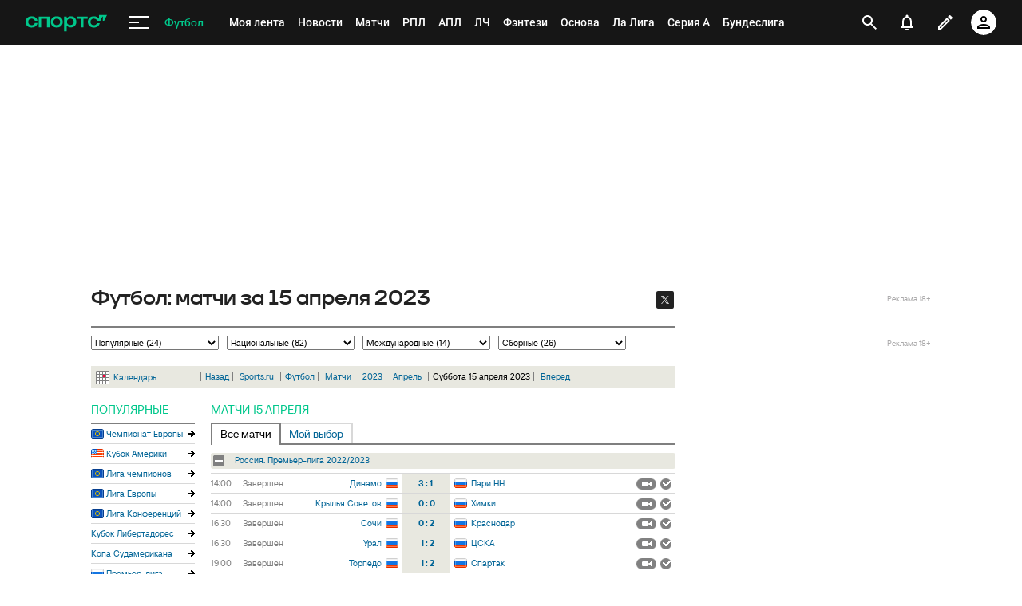

--- FILE ---
content_type: text/html; charset=utf-8
request_url: https://www.google.com/recaptcha/api2/anchor?ar=1&k=6LfctWkUAAAAAA0IBo4Q7wlWetU0jcVC7v5BXbFT&co=aHR0cHM6Ly93d3cuc3BvcnRzLnJ1OjQ0Mw..&hl=en&v=N67nZn4AqZkNcbeMu4prBgzg&size=invisible&badge=inline&anchor-ms=20000&execute-ms=30000&cb=2oatz4n7qdwf
body_size: 49282
content:
<!DOCTYPE HTML><html dir="ltr" lang="en"><head><meta http-equiv="Content-Type" content="text/html; charset=UTF-8">
<meta http-equiv="X-UA-Compatible" content="IE=edge">
<title>reCAPTCHA</title>
<style type="text/css">
/* cyrillic-ext */
@font-face {
  font-family: 'Roboto';
  font-style: normal;
  font-weight: 400;
  font-stretch: 100%;
  src: url(//fonts.gstatic.com/s/roboto/v48/KFO7CnqEu92Fr1ME7kSn66aGLdTylUAMa3GUBHMdazTgWw.woff2) format('woff2');
  unicode-range: U+0460-052F, U+1C80-1C8A, U+20B4, U+2DE0-2DFF, U+A640-A69F, U+FE2E-FE2F;
}
/* cyrillic */
@font-face {
  font-family: 'Roboto';
  font-style: normal;
  font-weight: 400;
  font-stretch: 100%;
  src: url(//fonts.gstatic.com/s/roboto/v48/KFO7CnqEu92Fr1ME7kSn66aGLdTylUAMa3iUBHMdazTgWw.woff2) format('woff2');
  unicode-range: U+0301, U+0400-045F, U+0490-0491, U+04B0-04B1, U+2116;
}
/* greek-ext */
@font-face {
  font-family: 'Roboto';
  font-style: normal;
  font-weight: 400;
  font-stretch: 100%;
  src: url(//fonts.gstatic.com/s/roboto/v48/KFO7CnqEu92Fr1ME7kSn66aGLdTylUAMa3CUBHMdazTgWw.woff2) format('woff2');
  unicode-range: U+1F00-1FFF;
}
/* greek */
@font-face {
  font-family: 'Roboto';
  font-style: normal;
  font-weight: 400;
  font-stretch: 100%;
  src: url(//fonts.gstatic.com/s/roboto/v48/KFO7CnqEu92Fr1ME7kSn66aGLdTylUAMa3-UBHMdazTgWw.woff2) format('woff2');
  unicode-range: U+0370-0377, U+037A-037F, U+0384-038A, U+038C, U+038E-03A1, U+03A3-03FF;
}
/* math */
@font-face {
  font-family: 'Roboto';
  font-style: normal;
  font-weight: 400;
  font-stretch: 100%;
  src: url(//fonts.gstatic.com/s/roboto/v48/KFO7CnqEu92Fr1ME7kSn66aGLdTylUAMawCUBHMdazTgWw.woff2) format('woff2');
  unicode-range: U+0302-0303, U+0305, U+0307-0308, U+0310, U+0312, U+0315, U+031A, U+0326-0327, U+032C, U+032F-0330, U+0332-0333, U+0338, U+033A, U+0346, U+034D, U+0391-03A1, U+03A3-03A9, U+03B1-03C9, U+03D1, U+03D5-03D6, U+03F0-03F1, U+03F4-03F5, U+2016-2017, U+2034-2038, U+203C, U+2040, U+2043, U+2047, U+2050, U+2057, U+205F, U+2070-2071, U+2074-208E, U+2090-209C, U+20D0-20DC, U+20E1, U+20E5-20EF, U+2100-2112, U+2114-2115, U+2117-2121, U+2123-214F, U+2190, U+2192, U+2194-21AE, U+21B0-21E5, U+21F1-21F2, U+21F4-2211, U+2213-2214, U+2216-22FF, U+2308-230B, U+2310, U+2319, U+231C-2321, U+2336-237A, U+237C, U+2395, U+239B-23B7, U+23D0, U+23DC-23E1, U+2474-2475, U+25AF, U+25B3, U+25B7, U+25BD, U+25C1, U+25CA, U+25CC, U+25FB, U+266D-266F, U+27C0-27FF, U+2900-2AFF, U+2B0E-2B11, U+2B30-2B4C, U+2BFE, U+3030, U+FF5B, U+FF5D, U+1D400-1D7FF, U+1EE00-1EEFF;
}
/* symbols */
@font-face {
  font-family: 'Roboto';
  font-style: normal;
  font-weight: 400;
  font-stretch: 100%;
  src: url(//fonts.gstatic.com/s/roboto/v48/KFO7CnqEu92Fr1ME7kSn66aGLdTylUAMaxKUBHMdazTgWw.woff2) format('woff2');
  unicode-range: U+0001-000C, U+000E-001F, U+007F-009F, U+20DD-20E0, U+20E2-20E4, U+2150-218F, U+2190, U+2192, U+2194-2199, U+21AF, U+21E6-21F0, U+21F3, U+2218-2219, U+2299, U+22C4-22C6, U+2300-243F, U+2440-244A, U+2460-24FF, U+25A0-27BF, U+2800-28FF, U+2921-2922, U+2981, U+29BF, U+29EB, U+2B00-2BFF, U+4DC0-4DFF, U+FFF9-FFFB, U+10140-1018E, U+10190-1019C, U+101A0, U+101D0-101FD, U+102E0-102FB, U+10E60-10E7E, U+1D2C0-1D2D3, U+1D2E0-1D37F, U+1F000-1F0FF, U+1F100-1F1AD, U+1F1E6-1F1FF, U+1F30D-1F30F, U+1F315, U+1F31C, U+1F31E, U+1F320-1F32C, U+1F336, U+1F378, U+1F37D, U+1F382, U+1F393-1F39F, U+1F3A7-1F3A8, U+1F3AC-1F3AF, U+1F3C2, U+1F3C4-1F3C6, U+1F3CA-1F3CE, U+1F3D4-1F3E0, U+1F3ED, U+1F3F1-1F3F3, U+1F3F5-1F3F7, U+1F408, U+1F415, U+1F41F, U+1F426, U+1F43F, U+1F441-1F442, U+1F444, U+1F446-1F449, U+1F44C-1F44E, U+1F453, U+1F46A, U+1F47D, U+1F4A3, U+1F4B0, U+1F4B3, U+1F4B9, U+1F4BB, U+1F4BF, U+1F4C8-1F4CB, U+1F4D6, U+1F4DA, U+1F4DF, U+1F4E3-1F4E6, U+1F4EA-1F4ED, U+1F4F7, U+1F4F9-1F4FB, U+1F4FD-1F4FE, U+1F503, U+1F507-1F50B, U+1F50D, U+1F512-1F513, U+1F53E-1F54A, U+1F54F-1F5FA, U+1F610, U+1F650-1F67F, U+1F687, U+1F68D, U+1F691, U+1F694, U+1F698, U+1F6AD, U+1F6B2, U+1F6B9-1F6BA, U+1F6BC, U+1F6C6-1F6CF, U+1F6D3-1F6D7, U+1F6E0-1F6EA, U+1F6F0-1F6F3, U+1F6F7-1F6FC, U+1F700-1F7FF, U+1F800-1F80B, U+1F810-1F847, U+1F850-1F859, U+1F860-1F887, U+1F890-1F8AD, U+1F8B0-1F8BB, U+1F8C0-1F8C1, U+1F900-1F90B, U+1F93B, U+1F946, U+1F984, U+1F996, U+1F9E9, U+1FA00-1FA6F, U+1FA70-1FA7C, U+1FA80-1FA89, U+1FA8F-1FAC6, U+1FACE-1FADC, U+1FADF-1FAE9, U+1FAF0-1FAF8, U+1FB00-1FBFF;
}
/* vietnamese */
@font-face {
  font-family: 'Roboto';
  font-style: normal;
  font-weight: 400;
  font-stretch: 100%;
  src: url(//fonts.gstatic.com/s/roboto/v48/KFO7CnqEu92Fr1ME7kSn66aGLdTylUAMa3OUBHMdazTgWw.woff2) format('woff2');
  unicode-range: U+0102-0103, U+0110-0111, U+0128-0129, U+0168-0169, U+01A0-01A1, U+01AF-01B0, U+0300-0301, U+0303-0304, U+0308-0309, U+0323, U+0329, U+1EA0-1EF9, U+20AB;
}
/* latin-ext */
@font-face {
  font-family: 'Roboto';
  font-style: normal;
  font-weight: 400;
  font-stretch: 100%;
  src: url(//fonts.gstatic.com/s/roboto/v48/KFO7CnqEu92Fr1ME7kSn66aGLdTylUAMa3KUBHMdazTgWw.woff2) format('woff2');
  unicode-range: U+0100-02BA, U+02BD-02C5, U+02C7-02CC, U+02CE-02D7, U+02DD-02FF, U+0304, U+0308, U+0329, U+1D00-1DBF, U+1E00-1E9F, U+1EF2-1EFF, U+2020, U+20A0-20AB, U+20AD-20C0, U+2113, U+2C60-2C7F, U+A720-A7FF;
}
/* latin */
@font-face {
  font-family: 'Roboto';
  font-style: normal;
  font-weight: 400;
  font-stretch: 100%;
  src: url(//fonts.gstatic.com/s/roboto/v48/KFO7CnqEu92Fr1ME7kSn66aGLdTylUAMa3yUBHMdazQ.woff2) format('woff2');
  unicode-range: U+0000-00FF, U+0131, U+0152-0153, U+02BB-02BC, U+02C6, U+02DA, U+02DC, U+0304, U+0308, U+0329, U+2000-206F, U+20AC, U+2122, U+2191, U+2193, U+2212, U+2215, U+FEFF, U+FFFD;
}
/* cyrillic-ext */
@font-face {
  font-family: 'Roboto';
  font-style: normal;
  font-weight: 500;
  font-stretch: 100%;
  src: url(//fonts.gstatic.com/s/roboto/v48/KFO7CnqEu92Fr1ME7kSn66aGLdTylUAMa3GUBHMdazTgWw.woff2) format('woff2');
  unicode-range: U+0460-052F, U+1C80-1C8A, U+20B4, U+2DE0-2DFF, U+A640-A69F, U+FE2E-FE2F;
}
/* cyrillic */
@font-face {
  font-family: 'Roboto';
  font-style: normal;
  font-weight: 500;
  font-stretch: 100%;
  src: url(//fonts.gstatic.com/s/roboto/v48/KFO7CnqEu92Fr1ME7kSn66aGLdTylUAMa3iUBHMdazTgWw.woff2) format('woff2');
  unicode-range: U+0301, U+0400-045F, U+0490-0491, U+04B0-04B1, U+2116;
}
/* greek-ext */
@font-face {
  font-family: 'Roboto';
  font-style: normal;
  font-weight: 500;
  font-stretch: 100%;
  src: url(//fonts.gstatic.com/s/roboto/v48/KFO7CnqEu92Fr1ME7kSn66aGLdTylUAMa3CUBHMdazTgWw.woff2) format('woff2');
  unicode-range: U+1F00-1FFF;
}
/* greek */
@font-face {
  font-family: 'Roboto';
  font-style: normal;
  font-weight: 500;
  font-stretch: 100%;
  src: url(//fonts.gstatic.com/s/roboto/v48/KFO7CnqEu92Fr1ME7kSn66aGLdTylUAMa3-UBHMdazTgWw.woff2) format('woff2');
  unicode-range: U+0370-0377, U+037A-037F, U+0384-038A, U+038C, U+038E-03A1, U+03A3-03FF;
}
/* math */
@font-face {
  font-family: 'Roboto';
  font-style: normal;
  font-weight: 500;
  font-stretch: 100%;
  src: url(//fonts.gstatic.com/s/roboto/v48/KFO7CnqEu92Fr1ME7kSn66aGLdTylUAMawCUBHMdazTgWw.woff2) format('woff2');
  unicode-range: U+0302-0303, U+0305, U+0307-0308, U+0310, U+0312, U+0315, U+031A, U+0326-0327, U+032C, U+032F-0330, U+0332-0333, U+0338, U+033A, U+0346, U+034D, U+0391-03A1, U+03A3-03A9, U+03B1-03C9, U+03D1, U+03D5-03D6, U+03F0-03F1, U+03F4-03F5, U+2016-2017, U+2034-2038, U+203C, U+2040, U+2043, U+2047, U+2050, U+2057, U+205F, U+2070-2071, U+2074-208E, U+2090-209C, U+20D0-20DC, U+20E1, U+20E5-20EF, U+2100-2112, U+2114-2115, U+2117-2121, U+2123-214F, U+2190, U+2192, U+2194-21AE, U+21B0-21E5, U+21F1-21F2, U+21F4-2211, U+2213-2214, U+2216-22FF, U+2308-230B, U+2310, U+2319, U+231C-2321, U+2336-237A, U+237C, U+2395, U+239B-23B7, U+23D0, U+23DC-23E1, U+2474-2475, U+25AF, U+25B3, U+25B7, U+25BD, U+25C1, U+25CA, U+25CC, U+25FB, U+266D-266F, U+27C0-27FF, U+2900-2AFF, U+2B0E-2B11, U+2B30-2B4C, U+2BFE, U+3030, U+FF5B, U+FF5D, U+1D400-1D7FF, U+1EE00-1EEFF;
}
/* symbols */
@font-face {
  font-family: 'Roboto';
  font-style: normal;
  font-weight: 500;
  font-stretch: 100%;
  src: url(//fonts.gstatic.com/s/roboto/v48/KFO7CnqEu92Fr1ME7kSn66aGLdTylUAMaxKUBHMdazTgWw.woff2) format('woff2');
  unicode-range: U+0001-000C, U+000E-001F, U+007F-009F, U+20DD-20E0, U+20E2-20E4, U+2150-218F, U+2190, U+2192, U+2194-2199, U+21AF, U+21E6-21F0, U+21F3, U+2218-2219, U+2299, U+22C4-22C6, U+2300-243F, U+2440-244A, U+2460-24FF, U+25A0-27BF, U+2800-28FF, U+2921-2922, U+2981, U+29BF, U+29EB, U+2B00-2BFF, U+4DC0-4DFF, U+FFF9-FFFB, U+10140-1018E, U+10190-1019C, U+101A0, U+101D0-101FD, U+102E0-102FB, U+10E60-10E7E, U+1D2C0-1D2D3, U+1D2E0-1D37F, U+1F000-1F0FF, U+1F100-1F1AD, U+1F1E6-1F1FF, U+1F30D-1F30F, U+1F315, U+1F31C, U+1F31E, U+1F320-1F32C, U+1F336, U+1F378, U+1F37D, U+1F382, U+1F393-1F39F, U+1F3A7-1F3A8, U+1F3AC-1F3AF, U+1F3C2, U+1F3C4-1F3C6, U+1F3CA-1F3CE, U+1F3D4-1F3E0, U+1F3ED, U+1F3F1-1F3F3, U+1F3F5-1F3F7, U+1F408, U+1F415, U+1F41F, U+1F426, U+1F43F, U+1F441-1F442, U+1F444, U+1F446-1F449, U+1F44C-1F44E, U+1F453, U+1F46A, U+1F47D, U+1F4A3, U+1F4B0, U+1F4B3, U+1F4B9, U+1F4BB, U+1F4BF, U+1F4C8-1F4CB, U+1F4D6, U+1F4DA, U+1F4DF, U+1F4E3-1F4E6, U+1F4EA-1F4ED, U+1F4F7, U+1F4F9-1F4FB, U+1F4FD-1F4FE, U+1F503, U+1F507-1F50B, U+1F50D, U+1F512-1F513, U+1F53E-1F54A, U+1F54F-1F5FA, U+1F610, U+1F650-1F67F, U+1F687, U+1F68D, U+1F691, U+1F694, U+1F698, U+1F6AD, U+1F6B2, U+1F6B9-1F6BA, U+1F6BC, U+1F6C6-1F6CF, U+1F6D3-1F6D7, U+1F6E0-1F6EA, U+1F6F0-1F6F3, U+1F6F7-1F6FC, U+1F700-1F7FF, U+1F800-1F80B, U+1F810-1F847, U+1F850-1F859, U+1F860-1F887, U+1F890-1F8AD, U+1F8B0-1F8BB, U+1F8C0-1F8C1, U+1F900-1F90B, U+1F93B, U+1F946, U+1F984, U+1F996, U+1F9E9, U+1FA00-1FA6F, U+1FA70-1FA7C, U+1FA80-1FA89, U+1FA8F-1FAC6, U+1FACE-1FADC, U+1FADF-1FAE9, U+1FAF0-1FAF8, U+1FB00-1FBFF;
}
/* vietnamese */
@font-face {
  font-family: 'Roboto';
  font-style: normal;
  font-weight: 500;
  font-stretch: 100%;
  src: url(//fonts.gstatic.com/s/roboto/v48/KFO7CnqEu92Fr1ME7kSn66aGLdTylUAMa3OUBHMdazTgWw.woff2) format('woff2');
  unicode-range: U+0102-0103, U+0110-0111, U+0128-0129, U+0168-0169, U+01A0-01A1, U+01AF-01B0, U+0300-0301, U+0303-0304, U+0308-0309, U+0323, U+0329, U+1EA0-1EF9, U+20AB;
}
/* latin-ext */
@font-face {
  font-family: 'Roboto';
  font-style: normal;
  font-weight: 500;
  font-stretch: 100%;
  src: url(//fonts.gstatic.com/s/roboto/v48/KFO7CnqEu92Fr1ME7kSn66aGLdTylUAMa3KUBHMdazTgWw.woff2) format('woff2');
  unicode-range: U+0100-02BA, U+02BD-02C5, U+02C7-02CC, U+02CE-02D7, U+02DD-02FF, U+0304, U+0308, U+0329, U+1D00-1DBF, U+1E00-1E9F, U+1EF2-1EFF, U+2020, U+20A0-20AB, U+20AD-20C0, U+2113, U+2C60-2C7F, U+A720-A7FF;
}
/* latin */
@font-face {
  font-family: 'Roboto';
  font-style: normal;
  font-weight: 500;
  font-stretch: 100%;
  src: url(//fonts.gstatic.com/s/roboto/v48/KFO7CnqEu92Fr1ME7kSn66aGLdTylUAMa3yUBHMdazQ.woff2) format('woff2');
  unicode-range: U+0000-00FF, U+0131, U+0152-0153, U+02BB-02BC, U+02C6, U+02DA, U+02DC, U+0304, U+0308, U+0329, U+2000-206F, U+20AC, U+2122, U+2191, U+2193, U+2212, U+2215, U+FEFF, U+FFFD;
}
/* cyrillic-ext */
@font-face {
  font-family: 'Roboto';
  font-style: normal;
  font-weight: 900;
  font-stretch: 100%;
  src: url(//fonts.gstatic.com/s/roboto/v48/KFO7CnqEu92Fr1ME7kSn66aGLdTylUAMa3GUBHMdazTgWw.woff2) format('woff2');
  unicode-range: U+0460-052F, U+1C80-1C8A, U+20B4, U+2DE0-2DFF, U+A640-A69F, U+FE2E-FE2F;
}
/* cyrillic */
@font-face {
  font-family: 'Roboto';
  font-style: normal;
  font-weight: 900;
  font-stretch: 100%;
  src: url(//fonts.gstatic.com/s/roboto/v48/KFO7CnqEu92Fr1ME7kSn66aGLdTylUAMa3iUBHMdazTgWw.woff2) format('woff2');
  unicode-range: U+0301, U+0400-045F, U+0490-0491, U+04B0-04B1, U+2116;
}
/* greek-ext */
@font-face {
  font-family: 'Roboto';
  font-style: normal;
  font-weight: 900;
  font-stretch: 100%;
  src: url(//fonts.gstatic.com/s/roboto/v48/KFO7CnqEu92Fr1ME7kSn66aGLdTylUAMa3CUBHMdazTgWw.woff2) format('woff2');
  unicode-range: U+1F00-1FFF;
}
/* greek */
@font-face {
  font-family: 'Roboto';
  font-style: normal;
  font-weight: 900;
  font-stretch: 100%;
  src: url(//fonts.gstatic.com/s/roboto/v48/KFO7CnqEu92Fr1ME7kSn66aGLdTylUAMa3-UBHMdazTgWw.woff2) format('woff2');
  unicode-range: U+0370-0377, U+037A-037F, U+0384-038A, U+038C, U+038E-03A1, U+03A3-03FF;
}
/* math */
@font-face {
  font-family: 'Roboto';
  font-style: normal;
  font-weight: 900;
  font-stretch: 100%;
  src: url(//fonts.gstatic.com/s/roboto/v48/KFO7CnqEu92Fr1ME7kSn66aGLdTylUAMawCUBHMdazTgWw.woff2) format('woff2');
  unicode-range: U+0302-0303, U+0305, U+0307-0308, U+0310, U+0312, U+0315, U+031A, U+0326-0327, U+032C, U+032F-0330, U+0332-0333, U+0338, U+033A, U+0346, U+034D, U+0391-03A1, U+03A3-03A9, U+03B1-03C9, U+03D1, U+03D5-03D6, U+03F0-03F1, U+03F4-03F5, U+2016-2017, U+2034-2038, U+203C, U+2040, U+2043, U+2047, U+2050, U+2057, U+205F, U+2070-2071, U+2074-208E, U+2090-209C, U+20D0-20DC, U+20E1, U+20E5-20EF, U+2100-2112, U+2114-2115, U+2117-2121, U+2123-214F, U+2190, U+2192, U+2194-21AE, U+21B0-21E5, U+21F1-21F2, U+21F4-2211, U+2213-2214, U+2216-22FF, U+2308-230B, U+2310, U+2319, U+231C-2321, U+2336-237A, U+237C, U+2395, U+239B-23B7, U+23D0, U+23DC-23E1, U+2474-2475, U+25AF, U+25B3, U+25B7, U+25BD, U+25C1, U+25CA, U+25CC, U+25FB, U+266D-266F, U+27C0-27FF, U+2900-2AFF, U+2B0E-2B11, U+2B30-2B4C, U+2BFE, U+3030, U+FF5B, U+FF5D, U+1D400-1D7FF, U+1EE00-1EEFF;
}
/* symbols */
@font-face {
  font-family: 'Roboto';
  font-style: normal;
  font-weight: 900;
  font-stretch: 100%;
  src: url(//fonts.gstatic.com/s/roboto/v48/KFO7CnqEu92Fr1ME7kSn66aGLdTylUAMaxKUBHMdazTgWw.woff2) format('woff2');
  unicode-range: U+0001-000C, U+000E-001F, U+007F-009F, U+20DD-20E0, U+20E2-20E4, U+2150-218F, U+2190, U+2192, U+2194-2199, U+21AF, U+21E6-21F0, U+21F3, U+2218-2219, U+2299, U+22C4-22C6, U+2300-243F, U+2440-244A, U+2460-24FF, U+25A0-27BF, U+2800-28FF, U+2921-2922, U+2981, U+29BF, U+29EB, U+2B00-2BFF, U+4DC0-4DFF, U+FFF9-FFFB, U+10140-1018E, U+10190-1019C, U+101A0, U+101D0-101FD, U+102E0-102FB, U+10E60-10E7E, U+1D2C0-1D2D3, U+1D2E0-1D37F, U+1F000-1F0FF, U+1F100-1F1AD, U+1F1E6-1F1FF, U+1F30D-1F30F, U+1F315, U+1F31C, U+1F31E, U+1F320-1F32C, U+1F336, U+1F378, U+1F37D, U+1F382, U+1F393-1F39F, U+1F3A7-1F3A8, U+1F3AC-1F3AF, U+1F3C2, U+1F3C4-1F3C6, U+1F3CA-1F3CE, U+1F3D4-1F3E0, U+1F3ED, U+1F3F1-1F3F3, U+1F3F5-1F3F7, U+1F408, U+1F415, U+1F41F, U+1F426, U+1F43F, U+1F441-1F442, U+1F444, U+1F446-1F449, U+1F44C-1F44E, U+1F453, U+1F46A, U+1F47D, U+1F4A3, U+1F4B0, U+1F4B3, U+1F4B9, U+1F4BB, U+1F4BF, U+1F4C8-1F4CB, U+1F4D6, U+1F4DA, U+1F4DF, U+1F4E3-1F4E6, U+1F4EA-1F4ED, U+1F4F7, U+1F4F9-1F4FB, U+1F4FD-1F4FE, U+1F503, U+1F507-1F50B, U+1F50D, U+1F512-1F513, U+1F53E-1F54A, U+1F54F-1F5FA, U+1F610, U+1F650-1F67F, U+1F687, U+1F68D, U+1F691, U+1F694, U+1F698, U+1F6AD, U+1F6B2, U+1F6B9-1F6BA, U+1F6BC, U+1F6C6-1F6CF, U+1F6D3-1F6D7, U+1F6E0-1F6EA, U+1F6F0-1F6F3, U+1F6F7-1F6FC, U+1F700-1F7FF, U+1F800-1F80B, U+1F810-1F847, U+1F850-1F859, U+1F860-1F887, U+1F890-1F8AD, U+1F8B0-1F8BB, U+1F8C0-1F8C1, U+1F900-1F90B, U+1F93B, U+1F946, U+1F984, U+1F996, U+1F9E9, U+1FA00-1FA6F, U+1FA70-1FA7C, U+1FA80-1FA89, U+1FA8F-1FAC6, U+1FACE-1FADC, U+1FADF-1FAE9, U+1FAF0-1FAF8, U+1FB00-1FBFF;
}
/* vietnamese */
@font-face {
  font-family: 'Roboto';
  font-style: normal;
  font-weight: 900;
  font-stretch: 100%;
  src: url(//fonts.gstatic.com/s/roboto/v48/KFO7CnqEu92Fr1ME7kSn66aGLdTylUAMa3OUBHMdazTgWw.woff2) format('woff2');
  unicode-range: U+0102-0103, U+0110-0111, U+0128-0129, U+0168-0169, U+01A0-01A1, U+01AF-01B0, U+0300-0301, U+0303-0304, U+0308-0309, U+0323, U+0329, U+1EA0-1EF9, U+20AB;
}
/* latin-ext */
@font-face {
  font-family: 'Roboto';
  font-style: normal;
  font-weight: 900;
  font-stretch: 100%;
  src: url(//fonts.gstatic.com/s/roboto/v48/KFO7CnqEu92Fr1ME7kSn66aGLdTylUAMa3KUBHMdazTgWw.woff2) format('woff2');
  unicode-range: U+0100-02BA, U+02BD-02C5, U+02C7-02CC, U+02CE-02D7, U+02DD-02FF, U+0304, U+0308, U+0329, U+1D00-1DBF, U+1E00-1E9F, U+1EF2-1EFF, U+2020, U+20A0-20AB, U+20AD-20C0, U+2113, U+2C60-2C7F, U+A720-A7FF;
}
/* latin */
@font-face {
  font-family: 'Roboto';
  font-style: normal;
  font-weight: 900;
  font-stretch: 100%;
  src: url(//fonts.gstatic.com/s/roboto/v48/KFO7CnqEu92Fr1ME7kSn66aGLdTylUAMa3yUBHMdazQ.woff2) format('woff2');
  unicode-range: U+0000-00FF, U+0131, U+0152-0153, U+02BB-02BC, U+02C6, U+02DA, U+02DC, U+0304, U+0308, U+0329, U+2000-206F, U+20AC, U+2122, U+2191, U+2193, U+2212, U+2215, U+FEFF, U+FFFD;
}

</style>
<link rel="stylesheet" type="text/css" href="https://www.gstatic.com/recaptcha/releases/N67nZn4AqZkNcbeMu4prBgzg/styles__ltr.css">
<script nonce="PZqPIJHojlomUygc0R3Q4Q" type="text/javascript">window['__recaptcha_api'] = 'https://www.google.com/recaptcha/api2/';</script>
<script type="text/javascript" src="https://www.gstatic.com/recaptcha/releases/N67nZn4AqZkNcbeMu4prBgzg/recaptcha__en.js" nonce="PZqPIJHojlomUygc0R3Q4Q">
      
    </script></head>
<body><div id="rc-anchor-alert" class="rc-anchor-alert"></div>
<input type="hidden" id="recaptcha-token" value="[base64]">
<script type="text/javascript" nonce="PZqPIJHojlomUygc0R3Q4Q">
      recaptcha.anchor.Main.init("[\x22ainput\x22,[\x22bgdata\x22,\x22\x22,\[base64]/[base64]/MjU1Ong/[base64]/[base64]/[base64]/[base64]/[base64]/[base64]/[base64]/[base64]/[base64]/[base64]/[base64]/[base64]/[base64]/[base64]/[base64]\\u003d\x22,\[base64]\\u003d\x22,\[base64]/woVcw4JBJgkuw6/DlcKuUjPDmBIuwq/CmSltXsKow4LCmMKhw7hhw5t6WsOBNnvCjDrDkkMAAMKfwqMJw6zDhSZpw4JzQ8Kaw4bCvsKAOQ7DvHlgwr3CqklTwrB3ZGXDijjCk8K/[base64]/CscK+wqXChMOwwptrWWIvIhQmRmcNQcOawpHCiSrDg0swwoBfw5bDl8KAw64Gw7PCvcKlaQARw6wRYcKoZDzDtsOZBsKraQl2w6jDlTLDi8K+Q1glAcOGwqfDiQUAwrrDgMOhw41bw4zCpAhCLcKtRsO8JnLDhMKKcVRRwogIYMO5C2/DpHV+wq0jwqQPwqVGSiDCoCjCg0HDuzrDlE/DtcOTAxllaDU0wo/DrmgJw5TCgMOXw7YDwp3DqsOERFoNw6BEwqVfQMKlOnTCuWnDqsKxQ2tSEXDDpsKncAHCmmsTw40Nw7oVKg8vMFvCusK5cHXCo8KlR8KWQcOlwqZvd8KeX38dw5HDoVXDuhwOw4wrVQhvw49zwojDh1HDiT8LIFV7w4bDpcKTw6EswqMmP8Kpwpc/wpzCr8OCw6vDljTDpsOYw6bCl2YSOgXCs8OCw7dgWMOrw6xgw73CoSRnw4FNQ3VxKMOLwo5VwpDCt8K+w75+f8KyHcOLecKTFmxPw64Zw5/CnMOww6XCsU7Cr3h4aEQMw5rCnScXw79bBsK/wrB+bsOWKRdXTEAla8K+wrrChAMhOMKZwqttWsOeOsK0wpDDk1sGw4/CvsKuwo1ww509ccOXwpzCrBrCncKZwqvDlMOOUsKTajfDiSvCuiPDhcKOwo/Cs8Oxw4tYwrs+w5LDpVDCtMOWwoLCm17DqcKiO04bwrMLw4pUR8KpwrYbfMKKw6TDqQDDjHfDvSY5w4NiwrrDvRrDsMK1b8Oawo7CusORw4A9DTfDsyZdwodZwr97wppBw4xJC8KRABXCl8Oaw6/Co8KkVE1hwpVVahFew6fDjnPCrEhrSMO0DlPDjFnDpsK8wqvDnRQnw5/Cp8Kmw58TP8KZwqfDqkvDqXjDuTRlwofDsmvDsl8pOsOPDMKrwqXDkAvDuxLCk8Krwpojwqh/IsKgw5kww40PXMKRwo5XBsOSRV1ZDMOkWsK8YQ93w60hwo7DssOHwpJdwpjCnC/DgwpERQPCiCDDhcKOw5ZkwrPDqw7CngUKw4zCkMKrw5bCmzROwpLDunDCucKsQcKOw7fDsMKfw7DCglMCwrRvwqXDucOZM8K+wpzCl28sAQZZWcK0wqxPZ21qw4JEX8Kjw5nCiMKkMiPDq8OtYMKIU8OHEWE/[base64]/DuzFeDh3CkWPCoi8Ow5vClRjDoMKEw7TCtx8oYcKBekkRScOWVcOAwonDpMOgw6AFw4jCj8OBc2bDnUtowqLDh1xoV8KAwrFgwobCpifCrnpVXigRw4DDq8O4w5t2woUsw7/DksKWMQzDlMKQwpEXwrQjOcOxYyjCtsORwoTChsO+wojDmk9Sw5DDkx0Twp4Zcg3CicOXBxZFViYwE8OWasOXOlJSEsKcw5/[base64]/XCFbTsKLZlU9w4NZZ8KhwpfCosKzcsKDw5rDo8OKwpPClDAzwoxtw4cpw7/CiMOCbnnCnFTChcKodD0NwqREwodhFsK9WwEzw4HCq8ObwrE+NRw/[base64]/DqcKuw4cYw6ZZJCtHw63DrMKLS8KNWGDDpcOdwo3CocOxw7zDvMK+w7rCuH/ChsOIwp0dw7/DlMKYM0LDtRVDKcO/[base64]/CkGjDhhEEdBtdwqFGWWYFwpRmOMKna8K3wpHCqVrDncKaw5jDhsKIwpAlQD3DtRtxwocwMcKcwq/CoG9bK3/Cn8O8F8OuKU4Nw73Cs0vCs0MYwoNnw7/Cm8O8FzZ1eENTbMOSRcKIeMK5w6nDm8ObwogxwqAAT2TCncOfHAQzwpDDi8OZYAQoHMK+KDbCjWwRwrkmE8ODw6ojw6dnJ1hMChQWwq4PCcKpw4XCsnwCfiDClsKJcELCtMOEw5pJHT4wAFzDp27CscKNw5/[base64]/[base64]/[base64]/[base64]/[base64]/Cg8KFUzPCncKsw6oKKMKbw45Uwqsgw7XDu8KKN8KIfUtSWsKQehTCqcKUcG9Xwq5KwrhLecOTZMKOZBJTw4Qew7/Co8KBZzTDgcKAwrvDu0ILAMOEPlcdP8ONKTvClMOeScKOfcKQc1fChAnDsMK+YXAbSRVUw7Y9bHB2w7bCnQvDpz/DiCnCmwRyJ8ONHWsjw4l8wpTDu8K/[base64]/wqsEc8OPLMKXwrZkN1DDlSRMd8OeBg/Co8KBKcKNXHnDrXXCssOEIRRNw4pnwq3Clw/[base64]/[base64]/AgDDpcO0GcK+w6rDhW9PK3HChsO5WVrCuXZ+wr/DpMKlUGLDu8O2wowFwooAPMK1CMKUeW/[base64]/CncKrPcOHasOVwqIhw7QOw6NKwrbDogfCrMOFSsKqw4PDkSHDuSk2JCDCsWUwdl7DnSHDlGrCqCrCmMK/w6l2w77CqsOawoVow4gFXiV5wqwDLMObUsOZAsKFwrAiw6oqw77CkTTDocKrScK5w4bCtcOFw6ljR2/ClDTCgsO3wp/DowNCbhlXwqdIIsKrw4pmVMKmwodJwodUUsOEDARfw5HDlsKkKMOhw4BXfhDCq1vCkVrCmnYYfTvCqXXDiMOoUEQbw6Fhw4jCnH9JGiIZQ8OdFnjCtsKlU8OQwpA0dMK3w6tww5LCjcKUwrwYwo0/w50qRsKaw6sBIm/DvBhxwooWw5rCgsOWGxRrUcOKCRjDj27DjgBqEz0ewp93wqbClwbDrDbDnFpvwpLCrWPDhmRPwpsUwoXCuSnDisKhw6U5BBQjGsK0w6rCicOKw4XDo8OewpTCmGAidcO8w4ZDw43DqMKtIGl6wq/DowolQ8KQw5bCocOaAsOVwqo/BcOxAsKjdnMAw7oWX8Oaw6LDnTHDuMO2ejIhRBw9wqzCvzpcwrzDgRFVWMKhwqp/S8Ouw4fDhkvDtcKOwoDDnGlMLwbDp8KANXfCj0pvOyfDrsOTwqHDp8OhwonCiDLCsMKaBVvCksKzwpcYw4nCoWJPw6c6GsOhXMKlwrTCpMKMXlpNw5nDsiQ8cjRWc8K8w6cQMMO1wp7DmnHCmjUvbMOgHjHCh8ObwqzCt8KJwp/Dr2FwWxpxHg9/RcKIwqlKH2fDtMKCXsK3S2fDkBbDpBzDlMKiw47CrHTDvcKBwq3DtcO7E8OJP8K0AEHCskMibMK7w77DucKtwoTCmsKGw75owoNUw5XDiMKZaMKSwp/Cu2zCvsKaZ3/DtsOWwpoHGC7CrMK6LMOfHcK7w4PCp8KvPhvCu1jClcKCw5YHwrxCw71BVVsLI0BywrTDljTDrgEgYAhNw5YHcQg/PcOCPVt1wrgtVAY3wrNrX8OCdcKYXGDDkH3DtsKtw7vDuWvClMOBHCQgO13CscOjwqjDqsO4Q8OMBMOzw67CrWbDp8KaGBXCrcKhA8KtwqPDncOKHQnCpCjDoV/DhsODG8OaTMONfcOIwrI3M8OHw7jCg8OtcS7ClzIHwpDCkXB7woxZw5XDrMKdw693LMOGwoTDh2rDnH3DhsKmNV9bW8Ktw4PDncK0PEdow47ChcK0wrFGIcOvw5rDvldRwq/DpAkwwofCiTg5wr99RMKgwq4Gw6RscMOPfmjCqQEbfMKHwq7DlsOIw5DCusOtw7QkYjLCncKAw6jCgmh6UMOWwrVoUcO/woVpCsODwoTDuhFhw4JfwpHCliB0WcOjwpvDlsOVccK8wrfDksO5UMO3wpvCmSxgSm4ADzvCpcOzwrRYF8O8KT8Mw6nDl0LDnw3Dn3UUb8KEw4syA8KXw5A9wrDDo8OdLj/Dg8KAczjCvkXCnMKcD8Oiw7TDlmpMwqXDnMKuw7XDksOrw6LCrlBgHcOYJw5Fwq7CtsK4wr3DgcOjwqzDjcKiw4QDw4VYS8Kcw6bCgE0SRFwtw40YX8KcwoTCqsKjw5xxwrHCm8KUc8KKwq7CjsOFRVbCnMKIwrkew6ozw6xCe1guwoVVC28QLsKBe1DDnQcpKWQbw4/DmsOAc8OjAMO5w6Maw65uw6zCn8KcwpnCrMKoByvDthDDkXVRXzDCucOjwpMTTzBzwpfCvARZwoPCk8OyDMOywqhIwr0pwr4NwpN9wpbCgULDuE7CkjTDsFjDrAx/AcKeLMKBVhjDpgnDgFsSZcKSw7bCvsKsw7dIYcK4LcKSwqPCqsKqdUDCq8O+w6cswo9DwoPDr8O3Rl/Cq8O8CMOuw7zCncKTwqIowoo8HnbDkMKxU23CrDzCh3MzSGZ8ZsOxw7TCtm1jL0/DocK1UsKIFMO+PgAcc0o9IgfCrVDDqcK3wo/CmsOVwoM9w6DDvCPCqQ3CnUPCt8Oqw6XCjcO/wqMewpwiAid+M19JwoTCmlnDmwbDkCLCgMOQYRN+dglLwoEfwrpnXMKpw7BFSlTCp8KEw4/CosK8bsKFasKKwrHCrMK7wpXDhQzCk8OTw5vDl8KxAWMPwpDCtMOWwr7DnCs7w6TDnMKfwoLCnSIKw4EtLMK0Wg3Co8Kgw5kkbsONGHLDhVlBIkdXZsKzw5daJwnDiDXCrn1RY3ZkdWnDo8Kxwr7DoizCgANxYwlXw78qDl5uw7DCt8KHwrZOw5N/w6vCi8KXwok+w6M2wqbDiz3CmBXCrMKlwpHDixHCkVzDnsO3woEDwoFAwoN7KsOQw5fDgCoTfcKCwp8Db8OLK8OlSsKNKRBvHcKCJsOgVXgKT3FJw45Mw6fDunQkY8KaWGcrwrAtMwXCnCDDtMOawrUvwqLCnMO0wo/[base64]/[base64]/Cs8OIw6sMwpjCncK2w7XChxJnw6/CoQnDocKOMk7CgQPDnBrCqwBFF8KdHlfDrT5Xw5lOw6NwwpPDjk4XwoR4woHClMKNwoNjwq3DqMKTLgctFMKORsKYHsKkwpnDgnbCuSnDgjlIwo7DsRHDnFZOEcKtw7zDoMKAw47DhMKIw5zClcOUN8KkwoXCkA/CsW/DrcKLEMKXPMOTFSBBwqXCl0PDpsKJJsOvX8OCNnAVH8OyfsOHIAHCjQVeW8K9w7XDv8OQw4bCtXRcw40qw7Mpw6Bcwr3CkyvDni8qw4rDpgvCncOeRBcGw6Flw6BJw7QjQMKlwogHQsK9wo/CmcO0ecKJcjFWw4PCmsKdAQNzH0HCocK0w5zCsxvDhQfDrcOEMDDDiMOew7fCrgo7d8OQwrYOTWpMR8Okwp3DgxnDrnZIwqtvZsKebhBUwoPDlsKBSV0QBxDDpMK+Qn7ChwbDnsKDdMOwWmR9wq5bX8KewonDrjAxG8OEZMKfIE/DosONw5BnwpTDiEPDp8OZw7UZRHMRwonDmMOpwr40w740CMOXamYywqLDpMKANx/DuCzCtCYDEMO9w4BZTsO5UiQqw5XDjjk1F8OxacOYwqDDqMOIEcKowoHDhE3CgcKYCWElVxwkckjDviLDtcKqIsKUVMKoTjvDlDkkMToZG8KGw5YcwqPCvSoDKURHBsOdwqIeWmZFfytsw41zwq0tMWN8DcKuw4NywqItWnBiCl1FEgHCv8O/bXwRwpfCg8K2D8KiPlzDpyXCtwhYZzzDosKedsOOU8KOwo3Dux3DjAp4woTDvy/Cu8OiwqZ+Z8KFw6p2woRqwqfCscK0wrTCkMOFHcKyODU3RMKXIXJYQsKXw4bCiSvDisOkw6LCicKaOWfCrlQcTcO4FC/Cl8ONEsOgbF/Dp8OHdcOYO8KEwp3Cpi9cw4A5wrHCjcO9wrRdYwLDgMOXw5o0GTRKw5dnPcO9IAbDk8OGS1BPw4bCuhYwLMOFXVPDkcKLw7jCiwvDrW/DscOaw5bCmGYxUcKOMGjCv1DDvsKXwohFw6jDosKAwpY/Em7DsRAmwqQmPsOhb3tTfcK1woNya8OowrHDkMOlHXvCkMKOw6/CuDTDi8K7wpPDt8K9woESwp5lUkpow5PCvk9rT8Kkw6/CucK1Q8K2w4jDqsK5w5dbTlM5SsKkIMOEwpgTPcOrIcOIEcOVw4XDn3TCvVjDt8K5wo/[base64]/Cs8KSwrdKwqbCjsKWwqjDs8OuMCwfwo1Tw74dGjZJw6BPKMOQLMO4wr1ywo9hwpLCs8KLwpI5K8KTwqfCs8KbOV3DisKzTBR2w7VpG2vDj8ObMMO5wpfDm8KqwrXDlXsjw6/CuMO6wrBLw6jCvCDCisOIwojCo8KWwqgKOyHClUZJXsKwc8KLcMKCHsO1HsO1w4cfHQrDuMK0S8OZQXdUA8KKw4UKw6LCo8KSwpw/[base64]/[base64]/w6UXfXEvw4PDnsOBThbDvsKMw4Fvw6fDh3k3wqFRXMKGwqzCuMKHIMKWBSjCoidkdnbDlsO4FnTDhmLDhcKIwpnDusOvw74ZahLCr2vDo24dw787EsKHOcOVIBvDkcOhwqdfwo8/RxDCkhbCu8KiDko0PSB6GnXCsMOcwpY/w5rDs8K2w50JWD8xGVcdWMO7EcKcw7tcX8Kxw4oowoBww6HDuyTDuzHCgsK6ZXwiw5rCtgxWw5rDrsODw5MNw7RYFcKuwpEfBsKHwr1Hw7/DoMO3a8Khw6PDpcOOSsK9D8O7VMOqBxjCuAzDhBRkw7rCpBF3CC/ChcKMccOIw6U+w60ubsK8w7zDvMKeOxDDuTp6w6vDuyjDn1UowrBxw5DCrnwoRT8+w7vDuUtUwqHDhcK+w5gcw6ADworDhMOrSxADJDDDqUkIYMOlLsOfbXTCkMKiW1R/woXDhcO0w7fCgFzDmMKmUng0wodRwrvCjFPDq8O8wofCoMKmwrDDqsK/w6wxa8KiX0hHw4BGdUBPwo0hw6vCmcKZw7VhKcKeSMOxOsOCHWXCg2zDqz04wpXCr8O1alQnB0/[base64]/DkmXCjE/CvsKBw7FZChEiwq/Dq8OjLMOfXFcBwp0kYyskRcOmcTlFGMOnAsOawpPDjsKJbD/[base64]/CvB7Dn39TwoIfw6UBAjo7L0bDmhLDqsOrBcOmfzLDusKEw6ViBiR0w4fCusOLfRjDkAVcw7nDlcKEwr/[base64]/[base64]/CkxTDn2Ftw7sqOcOxEH8WwpnDnihlKWnCrEQqwrPDlHbCksKmw6DCoGVTw7bCvhw/[base64]/Ck8OOwpoDwqk0SD7DoUh+wqrDq8KzwpXDksKjwodcGA7ClMKDJl8Sw4PCkcK3WjcOd8KdwrPCgxTDjsODVWsCw6nCs8KrOsOmbx7Ch8ORw4/[base64]/DnE3DvhLDt8K0YnvDtcOTwoDDvMKZw4QEagIqw6UjOcOoZ8O3J1jCgsKQw7TCs8OgIsKXwr0rH8Ouwo/[base64]/DiMO4w40pwpHDh3DCrsKxwofChyzDp8KZdcOow6EqR2/CgcKPEBs0wr46w4fCqMKVwrzDnsO6VMKvw4JybiHDgsOlVsKkQ8OJdsOywrjClirCl8Krw67ColdsB2IEw6FsaArDiMKFHm5NOWJfwq57wqvCk8OmFhTDgsOESW/CvsOBw5LChEbCssKpa8KGVcK1wqlLwox1w5/DrwfCs3TCqMOXw7pkXDNSPsKKwqHDmX/DicKwKCjDuFw4w4LDo8KbwqI1wqrCisO0wqHDkU7DjXU7Wm7CjBp8DMKHSsOtw6YWUMKrccOjBUsIw7PCq8O1cxHCjMOMwp8gUy/DmMOvw51iwoQlM8OzIcKyERDCo1VgL8Knw4PDih9SWMOxTcOYw5hoHsOlw7pVKF42w6htFnXDqsO4w4ZnOBDDkHsTPTrDjG0nAMOnw5DCnUgVwpjDk8OLw7BTAMKSw4XCsMO0EcOTwqTDuAXDiE0lWsKQw60Ew5VxMMKjwrNVfcKIw5fCgHdINivDsyo3UWpqw47CpH/Co8Kdw6jCpnJLOsOcegDDnwvDpyrDpVzDkxDDisKiw67DlQ1lwq4WIMOYw6nCv2DCgcOiV8OCw6fDsjc9d3/DtMOawrfDrUw0NVzDmcKuf8O6w5FPworDqMKPA0zClUbDnwDDocKcwrDDpnpLVcOEKMOUJsOGwqx+wqXDmBjDq8K0wog9CcKSPsKIV8K+AcKkwrtPwrxRwq90DMO7wp3CmsOawotMwpHCpsOIw6Naw44Xw7kNwpHDjkVmwp0Hwr/[base64]/wrPDjEQVMsObw74WDEMRXGIfZlseecKLw6t1dx3Do3vCvy0eGGnCtMKlw55vaCZswoElVV4/DS95wrNGw4pVwq0Aw6fDph7DqHfDqBvDugfCr1U5NW4rW0HDpTZ8PMKrw4zDs3/DmMK+bMOxZMOUw5rDlcOfMMKOw687wr7DoCvDoMOGcjATOzw1wqUvNgMJw5w7wrp/McK0E8OcwowXE0jDlgvDs13Ci8O9w6N8QT9EwqHDqsKdF8OYKcKYwoLCgcK9YE9KNTzChVLCsMKTeMOGXsKfAmDCvMKFacKoXsKHP8K4w7jDkSHCvFUVRsOqwpHCoCHDsQkWwqHDgsONw4zCusOndULChMK2woYCw5jCrsONw7TDnFvClMK/wpTDpjrCicKMw7nDmnrDrsOqX0jCjMOJwoTDomDCgRDDqV9ww5lVKcO4SMOBwpHCnyHCrcOhw5J8Y8Kiw6HDqsOWaTsuwqbDrC7CvcKOwq5mwpMCPsKBcsKtAMOVQT4Uwpc/KMKTwrfCk0zCpxhIwr/Cv8Knc8OUw4U1WcKbKD8EwpsqwpweSMKDGsK/dsOWcVZQwq/CpsOFHEYzcnNZQ3hQbjXDqHEcUcOWDcODw7rDlsKKPkZ2U8OjAgcBdcKQw4bCtidWwq92eg/CtEZzdlzDi8O/w6/DmcKPGyLCg3JgHRnCoXjDnMKmM1PCi0JhwqDCg8Khw7HDrj/DlGguw4LCm8O2wqAiw7fCoMOWV8O/JMKbw67CkMOBFBIxL0LCncObPsOhwpBQDMKtI2jDlcO/BcKqMB3DlXHCsMOew7nChUjDlsOzP8Okw5zDvic9CWzCkhBww4zCrsK5ScORacKRNcKYw5vDk2XCo8Ofwr/CicKTMTNkw4HCoMOTwqjCkkYpScOzwqvCnRBZw6bDhcOew7jDj8OBwoPDnMOmMsOvwqXCgj7DqkvCmDQ+w5R1wqrCtlolwr/Dj8OQw6vDrRdlJRlCGsOra8KyZMOmacKqfRdjwqIzw4sxw48+NVHChU96G8OWdsKGw5sIw7TDrcKAbmTCgWMaw4Axwp7CkHNSwqM8w6gTNnjCj0NFHlUPw6fDuMOGUMKLDU3DkMOFwqI6w7fChcKfcsKUwqpDwqUkOUhPwpNZLg/CpQvCqTXDkUTDpCTDm0Fnw7/CvWHDt8OAw5rCsybCqsKndwVzwphqw4wkwovDj8O0WSdcwpIsw55SW8K6YMOdB8ODXmhNcMK5IDbDlsOcVsKrcxcFwp/DmMO3wp/DvcK/[base64]/Dimo6wprCpkxDwqcYw4MFw6fDn8KQwqLDo3LCtEXDtsOJNRfDpDLCgsOBA155w4tGw5vDpMOPw6p6GzfChcOtNGlZOW8zNcOxwp9awophNHR0w6VSwp3ChMObw5rDhsOwwppKT8Khw6Rxw6/DlsOew4NdYcOZSCDDvMKVwoxaFMK+wrfCn8O8dsOAw5Bbw7ZUw5RkwpvDhcOcw4Ekw47CqmTDkUAHw6XDqU3CkTBJTk7Ckn/DiMOIw7TClm7CjMKBw6TCiXvDpsOJVcONw5fCksODQDVbwpLDnsOldFnCk0N2wq3DoSkHwqAVFnbDszh3w5QWGiXDvg7Duk/CpkZVEHQ+PMObw7VyA8KvEwDDq8Opw5fDsMOpbsOPfcKLwpfCnSfCk8OOejcaw5/Dm33DvcKRPsO4IsOkw5TDu8K/[base64]/CqRrCgMOxw7/DsQ/[base64]/CisKyXcO7wpbDmWMlw4TDk8K2XMOFCsOkwqUnJknCoxZxT2VewrjCkRsYLMKww47CgnzDrMO6wq8SO1/Ct0nCqcOSwr5UFnBYwog8T0vDojfCjcO/[base64]/CssO8NsKWEy9uecKLRnvChcO1w53DmMOuJynDmsOXw73DnsKwfAo7wqnClmbCmmwow7wqB8Klw5sBwr0ufsKewojClCLClRwuw5jDtcOWPg7DrcKyw5ImEsO0ESHDoRHDicOyw5nChS3CpsKaBC/[base64]/CgSDDh8Kjwq7CicOLAMO8IMOfInJCw4Uow7bCumXDgMOpAcO0w7t+wpPDhRxDHBbDrTfCmAtswqzDgRZ+LxrDvMK4cgJKw6YTWsOaAk/CmGdEA8Kawox0wpPDnsOAYw3DuMO2wqJzFsKeYnrDkUEvw4Vdw4psMmoewq/[base64]/DqifDncK9w79Cw4gMwrXDoXLDgUsqwqXCnsKzwqNvJsKVScONPS7CrMKVEn87wp5WAHozEU7CqMKdwokPbhZ0M8Ksw6/CpFLDicKmw4ljw5J+wobDocKgJxofd8OsGhTCjGvDvcORw6h4O3zCt8K4ZG/DpcKMwrofw7FqwqBZBnXDq8OMMsOMW8KXV0t0wrvDhVd/JDXCnlVDKsKHBU4pw5PClsKZQlnDicKBZMOYw63Dr8Kba8Ohwpljwo3Dj8KbcMOpw5TCusOPW8KZcHbCqBPCoU4gdcK1w5zDmcOaw64Nw4ceN8OPwotjKmnDkV9waMOJP8KEChsew4U0UsOCe8Ogwq/[base64]/[base64]/[base64]/[base64]/U3XDvMKhXMOCUsOxW8KTw4F4BG0Ww41uw6nDjBzDj8KbZsOXw6DDisKywozDo1VwN3d5w6kFOsKtw7t3FnnDugPCtMOOw5nDscOlw6HCtMKRDFbCtsKUwrzCi0/[base64]/CsSIrw6/CncKVwpcZwqleHsORw6osAMOEFWIwworCqsKiw7hJwpNNwrvCj8KPb8ODCMOONMKFBcK7w7tpLQLDpUbDsMKmwpZ8asO6U8K4CRfDn8Kawr4zwp/CnTTDm1/[base64]/Ctkc/wrtxUcOkwqMuHm9rKzzDuEnCvVkwYMO/w7MgaMOVwoMuUHzCnWsow5HDpcKTPsK2W8KOdcOAwpjCh8O8w5VlwrZ1TsKtXU3Dg0ZKw7zDpDDDsVA7w5NaB8OVwpQ/wpzDh8Ocw714RTRVwrnCtsKZMEHCs8KoHMKew5hgwoFIN8ODM8ODDsKWwqY2TMOgIiXCrkZcT24HwofDvTtSw7nDpsOlRsKYa8OKwqrDucOhGHPDlcODBFIfw6TCmMOAGMKSJUrDrsKfaSzCp8OCwq9iw4x3wqjDgcKLAFx2MsOuc1/[base64]/DkMONw4cqwoYXPsO2CRp6w4fCv8O3w6PDkERWw5pEw6XDtcO/w71iNH7ClMKjCsKDw6V5wrXCqcKFNcKZCVlfw6AdBlkQw5TDn27CpwPCiMKLw7gAJ3nDpsKfGMOmwrpSJl/DvMKYEMKmw7HCnMKkccKpGGQMbcKUOmlUwoHDv8KMFMK0w6cfJsOrQ0M4eQRXwqFYfMKBw6LDlELCnD/ConwvwqHCp8OHw6jCqsOTfMKWGAwEwppnwpBXf8OWw4xpG3RawqhQc2IDG8Ogw6jCm8OXX8OBwo3DrSrDn0nCo33CrWBrC8KMwpsZw4cKw5Qow7NlwrvCon3Dv0BQYAVLE2vDv8Ozd8KRRmfCi8Oww61wD1oeAMOLwr0lI0I0wpV/M8KOwrk5F1DCvlPClcOCw4JAe8OYAcOhwpjDt8OewqsfSsOdScOtPMK6w7UYAcKJPSV9D8KIY0/DgcOqwrIFM8OTPCbCg8KywqLDqsKrwpltZ2hWDQwhwq/Ch34lw5oSY1jDpHjCmcOXCMOew7zDjyh9Z2/CinXDoEXDj8OpS8Kqw5TDoC/DqRLDvsOTM2IRQsOgDMKJQmo/ND5QwpHCoW9uw5vCtsKMwqorw4fCv8KXw55PC08QA8KWwq7Dswk6AcORXRoaDj4ew7goKsKhwobDlDgfImtlVsOowqwOwocawo7CkMOKwqMxSsObMcOsMAfDlsOgw5xQdsK5LSZnXcOTNyfDnyoJw6wXGsOzW8OewrNIeBVXRcKIJDPDkANYDSnDk33CjyNxZsO/w7rCr8K1KDt3wqtpwqJUw4FsWDg7woYcwqzCmgPDrsKhAUoeVcOmaz82wqIKUV0dLwgfTwUlGMKTVsOVdsO+WgHCniTCsHYBwoQTSHcMwo7DssKXw7HDucK0dlTDmANkwptgw51ofcKMTBvDlHsyYMOUVsKaw6rDkMKteFV/EcOzLRpVw7PCq18aZGBXbRNDTVVtccOkTMOVwo4yd8KTB8OvBsOwGMOeSMKeI8KlGMKEw6Y3wpsae8OZw4tEDyM0A3pQPMKebxN2EUlHw4bDjcOFw7U9wpNHw4p0w5R/[base64]/[base64]/CnMKdWMK8FcKsdsOJSsO0SsOoH3AvB8KCwrstw5rCjcKWw4xiDD/CpsO5w6vCqgFUNTUcw5LCgSALw77DrnDDksKUwro5ViXCuMKkAT/DvMOFdV/CihXCvWZpVcKJw6fDocKNwqlWM8KodcKPwok3w5DCqH99QcOCVsOLZCodw5nDq1Fkwos/CMK9UMOeHlTDvlQuTsO5wonCqGnCo8OHTsKJRU8XXmVvw5cGIV/Ctzgsw4jDoz/DgXlmSDbDpBbCmcOlwoIdwobDmcKCDcKRXX9vd8OWwoQxHlbDjMKqGcKIwoXCkFJ4dcOtwq8XScOtwqZEVgxgwrx6w73DoBdaUsOpw5/Du8O7LMKdw4NjwohJwpdEw6VgBwcTw43ChMOOSQ/CrSYYcMORH8O3FsKMw7MWLD7Du8OLw4/CnsKEwrvCixbClmjDnkXDuDLCphTCr8KJw5XDkmjCmW1LR8KTwozCr0TDsE/Do0xiw4w7wrnCu8OIw7XDrWUqW8Ohwq3DhMKnJMKIwpzDvMKmwpTCnz5ZwpNNw7FBwqR+w7bCjW4yw7xYWG7DtMO9Sm/DuXnCoMOOJsOvw6Nlw7ggIsOCwqXDksOhGXjClWQRQQDCkSt6wqFhw5jCg3QJOFLCu10RGsKrY1hPw6gMFigow6LDvMK8HBZAwrNNwpdUw4UrPMK3D8OYw5jDncK+wrTCrcONw7xIwprCuD9lwo/DiwnCpMKkNBPCjkjDssO2IsO3eRIXw5ZVw6dQJ3XCngVlwp0rw6dvJ1gIdsK9JsOIVcOCPMO8w7htw7vCksO/UX/[base64]/ChAJOcMOmwq0lwqPDu1HDq0vDpGbDi2/DjwzDucK1DsOPWCMQwpA0GTM6wpIlw7gUFMKOLRQhXFwmQGxRwqjCsmrDjifClMOfw70CwqInw6nDncKiw4ZtTMOjwoHDoMOoGyTCnGPDjMK4wqUuwogsw4E7GG7DtmZ/[base64]/Cu193YwzClMO5dDk6KMKYwqM/wrA6acOSw5dOw5V8wqtVV8OaF8Klw6FJbS18w75MwofCqsKqfcKgYAXCmsOHw51uw7/DjsOfSsOWw47DlcOXwp4lw5XCisOxAhXDj20ww7DCk8OEeXR8UsOBI2/Dm8KZwrpWwrDDj8ORwrIHwrTDpltQw6FywpgEwrAyQiHCimvCl0DCjhbCu8OEc2rCmHxWRsKmXjrCnMO0w7cSUiVjJShaPcOSw47CjsOAKVDDg28WUF1MZDjCmTlMego8W08scMKSFm3DrsOsIsKBwpTDl8K/QnV9TTTCvsKbcMK4w4vCtR/DmlDCpsOIworCtQluLsKhwqTCtHTCkknCpMKTwpbCmcOhQRIsOGvDskFKST5GcsOAwrPCtysVaE17SiHCpMKLQcOoZMOQHcKnPsOrwoFAMVfDusOkAgbDscK+w643H8KZw6FnwrfChElFwrHDiUxyPMO/dMOPXsOZWUTClSXCpHgAwqrCv07CvV4qPn3DpcK3LsO/[base64]/Cn8O6cwkgKcOxw67CrAjDp8KxworDm8OLd8KsFRkATwpcw7DCinc7w6TDu8KUwpVswqc4wo7Clw7CrcOnScKtwplWdDQGDMOSwpQHw53CisOLwox1FMKWGsO6GlrDrMKTw7TDuC/DoMKVVMO3IcKDS0dhQjA1woFOw7tAw4XDgT7CllogDsOTNC7DtXJUUMOaw6PDh3Uzw7DDlB9zVmDCpHnDoCR3w4hrL8O8T2xBw4UuOBJ2wo7CqBLDvcOgw5lMMsO5X8OZNMKZw5olQcKqw4vDosOZVcKRwrDChsOXEQvCn8KKw5RiKUjDoW/[base64]/DMOeEwDCsXRJL8OSwpAcEMOmwqAaNsKZw7F9wqB6A8O2wp7Dn8KCXBovwr7DqsKmGhHDu1/CocOoJSTDhS5iOm55w6/[base64]/[base64]/DpG/CvkXCv8KLKCZQwqBvYW/CpcOEw4jCo3HDvHfDgsK5BgRLwpIWw785HxAzeyl5SToAO8KBJ8KgL8KHw5XDpArCn8OowqJVTjUueFXCsy45w6PDs8K3w6HCglYgw5bDmAolw6/Cmhopw5geUMOZwq1ZM8Opw64WGHkfw7/DtjdWJU9yTMK/w6gdaxotYcKHCybCgMKJGwrDsMK1HMO5ewPDr8KvwqZjPcKqwrE1wpfDrnFHw43CunjDqFrCk8KbwoXCsxFnBsO+w4sSbwPCj8KjVEc6w4gWC8OqZwZPQMOSwpJtZsKJw4DDpV/CqcO9wokpw6NwIMOew5d/[base64]/w75YdBrCssOHw7/CtB7DiyjDpAvCkMOlw79qw6U0w5vCjXHDo8KiZcKEw5M2SnVow4sNwqd4fX95RcK6w71ywqLDgC8ZwpLCh03Cmk7CgHx8wofChsKZw63DrCMbwotuw5xqEsOfwonCicOYwpbClcKlc08swqTCpsKQXSjDlsOHw6E8w7/CosK4w6JNWGXDvcKjGzPCn8KgwrFedzpdw59qI8O1w7zCs8ONJ3gRwogTWsO6wqdvJQdbw6VdV2XDlMKLXVPDhmcib8O9wpjCqMOgw7vDh8O5w75Xw7LDgcKqwrJ9w5/DoMO0wr3Cu8OtXgk4w4HClcOCw4rDmHwWOh9Owo/Dg8OaOEzDq2fDnsOlS2DCqMOaYcKYw7vCo8OSw4XCmsKcwoBzw70gwqhbw4TDu1PCijDDv3rDqMKRw5LDii4mwolDbcOhesKRHsOEwrjCmcKmbsKbwq91F11ZKcKhG8OWw64ZwpZGesO/wpAubW9yw7p0VMKEwokswp/DhWNkJj/DgsOrwqPCk8OhABTCvsOSw4wGwrwlw6FWBMO5cWFtA8OGTcKAC8OFMTbDr2wzw6/DkUEpw6xDwqpAw5DDokwqEcOIwp3Cinhqw4TCnmzCiMKgUl3Do8OnK2hJZX0XBMKjw73DhWLCo8OMw5fDgSLDnMOoSHDChDQXw75Ew554w5/Cm8Kowr1XAsKhGkrCmhPCq0vCgR7DtwAGw5nDmsOVIiAvwrAlasOiw5MiOcOVGG15QcKtJsO1RsKtwoXCuGbCgm4cMcKrAzLCrMKvwojDgVQ7wpFNS8KlGMO7w5/CnBYtw4rCv2lYw4rDtcK0wqrCusKjwqvCi1bClwpVw4/CuzfCkcK2Z35Ow5/DlsKVA1DChMKLw70jD1jDjirCocO7woLCsBVlwofDrBnCucOvw41Xwq03w7vCizMPGMK5w4XDkmg7S8OGa8KpejXDhMKpah/CjsKEw54+woYTHyLChMOnwqYQSMO8woIca8OXU8O9M8OxOxVcw4w7w4FEw4PDqkjDjRPCsMOvwqbCocO7HsOXw6/CpjvDvMOqecOfa2E7RCI3MMK5woTDnxpDw6/Dm1/CiA7DmydIwrfDtMOBw5lFGk4Ow5XCvk7DlMK3BkMdw6tAPsKyw7I4w6hdw6PDmkLDtHwBw5ATwrtOw67Du8OQwofDscKsw5J5H8Kow6bCpBrDp8OyCnjChSPDr8OQAAHCk8O7e3nCmMOowpQ0Dz8Xwq7DrHUudcOrccO6wq3CoiHCvcOkXsKowr/DtQhzGyLDhDXDmMK6w6pUwoTCsMK3wp7CqhvChcKnw57CnUkvwoHCnFbCkMK3J1QjA0XCjMOLJyLCrcKVw70WwpTCmEAAwolpw6TCjlLCpcOGw4rDscO4DsKTWMOmMsO3UsKQw6tLFcOCwpvCnzV+aMOGP8KYRsOmH8O2Lh/Cj8Kpwrk5fhjCkC7DiMKSw7DClDkVwppQwprDpznCgXZ4wpfDoMKUw5TDv0J5wqp4KsK/PcOvwq5eFsK0CEUdw7PCoAbDiMKmwrY5C8KAHSM3wow5w6cWIw/CozUSw5cRw7Jlw6/Dv33CvHlnw63Dqgx5EVbDlChIwq7ClRXDv0PDqsO2XTdHwpfCmxjDqUzDp8KIw4/DkcKrw6xWw4RvRCfCsEZdwqfCisKVJsK2w7HCkMKtwrEuO8OmEcO5wrFcw6N4XR0tHw/DnMODworDpQ/CqTnCqmjDrjERZH5HNFrClsO8W28ow63CgsKDwrV8KcOLwoZORgbCiWsVw7/Cs8Ohw7/DuFcvbz/CgnQ/wpkhKsOkwrXCii/[base64]/Cg8O9XMKPbXQuwqpBIsKSAsKgw4ZTwq/CpsKJWwc0w4kewrbDvh3CmsO/KMK9FT/DjsOawopPw7whw67DjDrDimFcw6M0OwjDgD8/PsOHwoXDvkkZw4LCkMOAY28sw7LCuMO5w4TDpcO3UR1Uw44wwobCqx8CTxLDvQPCkcOiwpPCn0F/MsKYNsOnwrzDqEnCn1DCgcKEOQYNw6M/Jn3DiMKVTcOow7DDqWnCmcKow7QSWlF8w5nCnMO4wqo7w7rDvnrDjnfDmEdqw43DksKdwpXDrMKmw67CuwwBw6kVYsKgd3LCpzbDt1EgwoEzeSEdE8KQwq5IHAgoan/[base64]/[base64]/ChQcJHsO8OHxXc8KawojDlcKEw4bDh1wtY8K5BcKqH8OFw5MzDcOFH8K1worDqUfCqMOrwoRAwrvCsD8HVnHCicOXwoFlGWAqwoR/w7QWQ8KWw5jDgEkxw75cHiDDq8KGw5xHw5/DkMK3UMK6SQZJKQNYa8OXwqbCgcK2GC5xw6Ifw5vDl8Osw5BxwqzDtzgrw5DCtj7DnXLCucK5woQVwrTCiMOmwrkHwpjDtMO5w7vChMOREsOJdFTDq1B2w5zCvcK8w5J5wpzCm8K4w4w3QWPCvMO2w45UwppuwrTCoQZKw6YZw4/DqkFvwpBjMFHDhMK3w44LPVAAwq/[base64]/Co8OeHMKVw5diUxlnw5caFTdHwojCl8KPwofCj8KkwrzDkMKPwqJRfMO/w5bCh8Ohw5ASTS/Dnmc3FX8ew4EtwpxIwqzCsVDDoGUZCCPDj8OBckjCjTHDmMK3EQbCpcKPw6rCosKtekZwKWN8OMKmwpYNHAbCpkEOwpXDnn0Lw6szworCs8OhfsOywpLDrsKROS/CpMORCcKPwphdwqnDnMK5BmfDglNGw4XDikJdS8KkeFxtw4rDiMOtw5LDi8O3M3TCojUqJcO/B8K7a8Ofw79bBTPDtsOdw7TDvMOtwoDClcKPw7MkE8K9wpbDqcO6YBLCvMKLesOKw5pawoHDuMKuwqZ5YMOLW8O6w6A0wp7Dv8KuIEHCocK7wrzDsigawoUkHMKEwrpDAG3ChMK+RXZpw7TDgkNOwpjCpU/CqRLClS/DqxopwpHDtcKdw4zCr8OEwpxzRcOMYsKOVMObSBLCtsKfI31swrvDtmNvwopFIwMGPxE5w4bCqcKZwr7DmMKpw7Nkw7EQOmBrwoh8KyrClsOAw4rDnMKQw6LDgjHDsEYuwobClsO4PMOlPyXDrlLDnW/CpcKiRgEsTWrCgF3CtMKrwoVzSydpw7DDjAYUSHPDv3zDlyAaSzLDm8KeCcOxaRNJwpNWGcKvw4gvUHo2fsOqw5HCvcOJChVzw6fDusKvNw0gf8OeJcO9WjTCl0wMwpHDkMKGwptZOgbDk8KeeMKOAXHCuXU\\u003d\x22],null,[\x22conf\x22,null,\x226LfctWkUAAAAAA0IBo4Q7wlWetU0jcVC7v5BXbFT\x22,0,null,null,null,0,[21,125,63,73,95,87,41,43,42,83,102,105,109,121],[7059694,537],0,null,null,null,null,0,null,0,null,700,1,null,0,\[base64]/76lBhnEnQkZnOKMAhnM8xEZ\x22,0,0,null,null,1,null,0,1,null,null,null,0],\x22https://www.sports.ru:443\x22,null,[3,1,3],null,null,null,0,3600,[\x22https://www.google.com/intl/en/policies/privacy/\x22,\x22https://www.google.com/intl/en/policies/terms/\x22],\x22UnqUgKR8rSmRwJ1iFvhDpJ1sQ5fdLHC89wwqSviu6nw\\u003d\x22,0,0,null,1,1769532632296,0,0,[171,11],null,[33,12],\x22RC-Ehj7aMtgW3WUCA\x22,null,null,null,null,null,\x220dAFcWeA75YrKvX1FC2S_bQL43uJQMk8G9YtF7ctZtPTFHgJMbtRb0_Oz5WtU3LUQZiXFu3NSxl-zYH2Y26ZmSd_2NQUbC9oEKfw\x22,1769615432265]");
    </script></body></html>